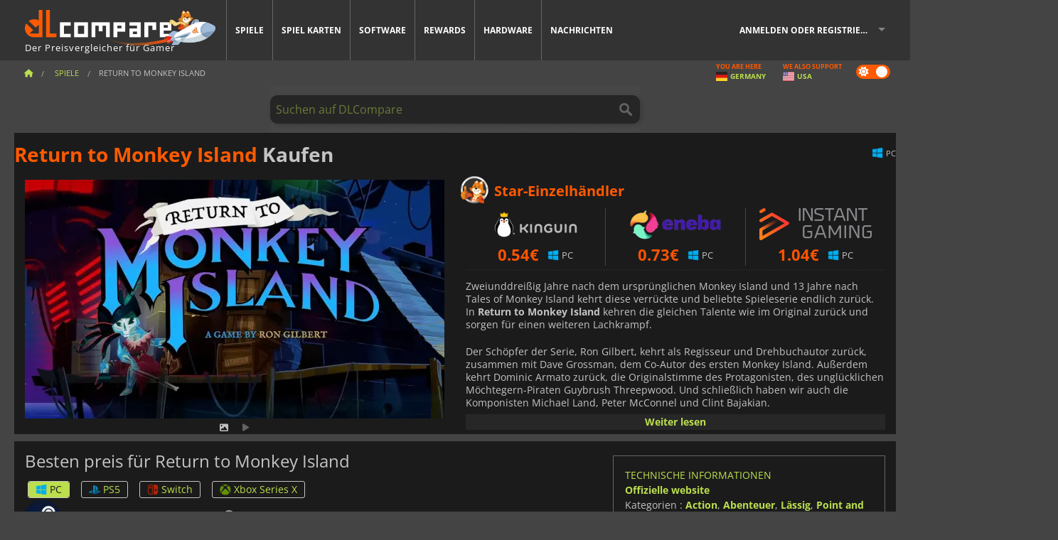

--- FILE ---
content_type: text/html; charset=UTF-8
request_url: https://www.dlcompare.de/spiele/100014289/return-to-monkey-island-cd-key-kaufen
body_size: 12806
content:
<!DOCTYPE html>
<html xmlns="http://www.w3.org/1999/xhtml" lang="de" xml:lang="de" prefix="fb: https://www.facebook.com/2008/fbml og: https://ogp.me/ns#">
    <head>
        <link rel="preconnect" href="https://cdn.dlcompare.com">

                                            
    <script>
      var _paq = window._paq = window._paq || [];
      _paq.push(['trackPageView']);
      _paq.push(['enableLinkTracking']);
      (function () {
        var u = "//not-ga.dlcompare.services/";
        _paq.push(['setTrackerUrl', u + 'matomo.php']);
        _paq.push(['setSiteId', '1']);
        var d = document, g = d.createElement('script'), s = d.getElementsByTagName('script')[0];
        g.async = true;
        g.src = u + 'matomo.js';
        s.parentNode.insertBefore(g, s);
      })();
    </script>

                    
        <meta http-equiv="Content-Type" content="text/html; charset=UTF-8">
        <meta name="viewport" content="width=device-width, initial-scale=1.0" >

        <title>    Return to Monkey Island Steam PC PS5 Switch Xbox  zum besten Preis
</title>

                <meta name="twitter:card" content="summary_large_image">
        <meta name="twitter:site" content="@dlcompare_de">
        <meta name="twitter:title" content="Return to Monkey Island Steam PC PS5 Switch Xbox  zum besten Preis">
        <meta property="og:type" content="website" >
                
    <meta name="description" content="Finde unschlagbare Angebote für Return to Monkey Island auf DLCompare.de. Unser Preisvergleicher führt dich zu den besten Schnäppchen und garantiert dir außergewöhnliche Einsparungen.">
    <meta name="keywords" content="">
    <meta property="og:title" content="Return to Monkey Island Steam PC PS5 Switch Xbox  zum besten Preis">
    <meta property="og:url" content="https://www.dlcompare.de/spiele/100014289/return-to-monkey-island-cd-key-kaufen">
    <meta property="og:site_name" content="DLCompare">
    <meta property="og:description" content="Finde unschlagbare Angebote für Return to Monkey Island auf DLCompare.de. Unser Preisvergleicher führt dich zu den besten Schnäppchen und garantiert dir außergewöhnliche Einsparungen.">
    <meta property="og:image" content="https://cdn.dlcompare.com/game_tetiere/upload/gameimage/file/24b0-return_to_monkey_island.jpeg.webp">
    <meta name="twitter:image" content="https://cdn.dlcompare.com/game_tetiere/upload/gameimage/file/24b0-return_to_monkey_island.jpeg.webp">
    <meta name="twitter:description" content="Finde unschlagbare Angebote für Return to Monkey Island auf DLCompare.de. Unser Preisvergleicher führt dich zu den besten Schnäppchen und garantiert dir außergewöhnliche Einsparungen.">
        <meta name="theme-color" content="#FF5A00">

        <link rel="apple-touch-icon" sizes="180x180" href="https://cdn.dlcompare.com/apple-touch-icon.png.webp">
        <link rel="icon" type="image/png" sizes="16x16" href="https://cdn.dlcompare.com/favicon-16x16.png.webp">
        <link rel="icon" type="image/png" sizes="32x32" href="https://cdn.dlcompare.com/favicon-32x32.png.webp">
        <link rel="mask-icon" color="#ff5a00" href="https://cdn.dlcompare.com/safari-pinned-tab.svg">
        <meta name="msapplication-TileColor" content="#333333">
        <link rel="manifest" href="https://cdn.dlcompare.com/manifest_de.json">

            

        
                    <link rel="preload" href="https://cdn.dlcompare.com/sprites/upload/sprites/top-games-260130000510.css" as="style">
            <link rel="stylesheet" href="https://cdn.dlcompare.com/sprites/upload/sprites/top-games-260130000510.css">
        
            <link rel="canonical" href="https://www.dlcompare.de/spiele/100014289/return-to-monkey-island-cd-key-kaufen">

        
            <link rel="preload" href="https://cdn.dlcompare.com/sprites/upload/sprites/shop-icons-260108090525.css" as="style">
        <link rel="stylesheet" href="https://cdn.dlcompare.com/sprites/upload/sprites/shop-icons-260108090525.css">
    
            <link rel="preload" href="https://cdn.dlcompare.com/sprites/upload/sprites/platform-logos-260121130502.css" as="style">
        <link rel="stylesheet" href="https://cdn.dlcompare.com/sprites/upload/sprites/platform-logos-260121130502.css">
    
        <link rel="preload" href="https://cdn.dlcompare.com/build/fonts/open-sans-v35-latin-regular.2e11868c.woff2" as="font" type="font/woff2" crossorigin>
        <link rel="preload" href="https://cdn.dlcompare.com/build/fonts/open-sans-v35-latin-300.4e3b09cb.woff2" as="font" type="font/woff2" crossorigin>
        <link rel="preload" href="https://cdn.dlcompare.com/build/fonts/open-sans-v35-latin-300italic.b473483c.woff2" as="font" type="font/woff2" crossorigin>
        <link rel="preload" href="https://cdn.dlcompare.com/build/fonts/open-sans-v35-latin-700.50c16efb.woff2" as="font" type="font/woff2" crossorigin>
        <link rel="preload" href="https://cdn.dlcompare.com/build/fonts/open-sans-v35-latin-700italic.2a73bb36.woff2" as="font" type="font/woff2" crossorigin>
        <link rel="preload" href="https://cdn.dlcompare.com/bundles/dlcomparemain/js/vendor/foundation.min.js" as="script">
        <link rel="preload" href="https://cdn.dlcompare.com/bundles/dlcomparemain/js/vendor/modernizr.js" as="script">
        <script>
            window.urlLoadAsyncContents = 'L2FzeW5jLWNvbnRlbnRz';
            window.urlPriceModal = 'L3ByaWNlL2RldGFpbC9faWRf';
        </script>
                    <link rel="stylesheet" href="https://cdn.dlcompare.com/build/dlc-style.317b12d6.css">
                    
    </head>

    <body class="border game-page">
        <div id="fb-root"></div>
                                    
                                    
                
        <script>
            (function () {
                const parts = ("; " + document.cookie).split("; dlcompare_darkmode=");
                const darkMode = parts.length === 2 ? parts.pop().split(";").shift() : '';

                if (!darkMode || (darkMode === 'yes' && !document.body.classList.contains('bad'))) {
                    document.body.classList.add('darkmode');
                }
            })();
        </script>

            
            <div class="wrapper-extension hide-for-small hide-for-medium"></div>
        <div class="wrapper">
            <div class="row grey">
                <nav class="top-bar" data-topbar>
                    <ul class="title-area">
                        <li class="name">
                            <p>
                                <a class="topbar-logo" href="https://www.dlcompare.de/" title="Vergleiche Preise für CD-Keys und DLCs. Kaufe PC und Konsolenspiele zum niedrigsten Preis (Steam, Origin, Battle.net, Epic Games Store, Sony PSN, Xbox Live)">
                                    <img width="268" height="50" src="https://cdn.dlcompare.com/org/bundles/dlcomparemain/img/logo-dlcompare.png.webp" alt="dlcompare"><br >
                                    <span class="hide-for-small-only">Der Preisvergleicher für Gamer</span>
                                </a>
                            </p>
                        </li>
                        <li class="toggle-topbar menu-icon"><a href="#" title="Speisekarte"></a></li>
                    </ul>

                    <div class="section top-bar-section">
                        <ul class="left">
                            <li><a href="https://www.dlcompare.de/spiele">Spiele</a></li>
                            <li><a href="https://www.dlcompare.de/katalog-cards">Spiel Karten</a></li>
                            <li><a href="https://www.dlcompare.de/software">Software</a></li>
                            <li class="new"><a href="https://www.dlcompare.de/rewards">Rewards</a></li>
                                                            <li class="new"><a href="https://www.dlcompare.de/item">Hardware</a></li>
                                                        <li><a href="https://www.dlcompare.de/spiele-news">Nachrichten</a></li>
                        </ul>

                        <ul class="right">
                            <li id="login-section"
                                class="has-dropdown js-async-content"
                                data-block-name="login"
                                data-block-parameters="{&quot;type&quot;:&quot;game&quot;,&quot;id&quot;:100014289}"
                            >
                                <div class="login-loader-container">
                                    <i class="fas fa-sync fa-spin"></i>
                                </div>
                            </li>
                        </ul>
                    </div>
                </nav>
                <div class="top-nav-bar">
                                                                                    <ul class="breadcrumbs large-7 hide-for-small hide-for-medium left">
                                                                <li class="">
                                    <a href="https://www.dlcompare.de/" title="Home">
                                        <span><i class="fa-solid fa-house"></i></span>
                                    </a>
                                </li>
                            
            <li>
            <a href="https://www.dlcompare.de/spiele" title="Spiele">
                <span>Spiele</span>
            </a>
        </li>
        <li class="current">Return to Monkey Island</li>
                        </ul>
                                        <div class="switches white large-5 medium-12 small-12 right">
                        <div id="darkmode-switch" class="switch round small">
                            <input id="darkmode-checkbox" type="checkbox" checked>
                            <label for="darkmode-checkbox">
                                <span class="darkmode-icon"><i class="fas fa-sun"></i> &nbsp; <i class="fas fa-moon"></i></span>
                                <span class="show-for-sr">Dark mode</span>
                            </label>
                        </div>
                        <div class="js-async-content" data-block-name="geoSite" data-block-parameters="{&quot;currentUrl&quot;:&quot;\/spiele\/100014289\/return-to-monkey-island-cd-key-kaufen&quot;}"></div>
                    </div>
                </div>
            </div>
                        <div id="js-large-search-container" class="row hide-for-small hide-for-medium search-grid search-container">
                <div>
                    <form method="get" action="https://www.dlcompare.de/search">
                        <label for="right-label-large" class="hide show-for-sr">Suchen auf DLCompare</label>
                        <input name="q" class="search main-search-input" type="search" id="right-label-large" placeholder="Suchen auf DLCompare">
                        <input type="submit" value="Suchen auf DLCompare" class="hide show-for-sr" >
                    </form>
                </div>
            </div>
            <div class="row hide-for-large-up search-medium search-container">
                <div class="hide-for-small-only medium-2 columns">&nbsp;</div>
                <div class="small-12 medium-8 columns">
                    <form method="get" action="https://www.dlcompare.de/search">
                        <label for="right-label" class="hide show-for-sr">Suchen auf DLCompare</label>
                        <input name="q" class="search main-search-input" type="search" id="right-label" placeholder="Suchen auf DLCompare">
                        <input type="submit" value="Suchen auf DLCompare" class="hide show-for-sr" >
                    </form>
                </div>
                <div class="hide-for-small-only medium-2 columns">&nbsp;</div>
            </div>
            <div id="main-search-message" class="hide" data-tab-products="Artikel" data-tab-shops="SHOPS" data-tab-news="Nachrichten" data-more-msg="No se han encontrado resultados" data-url="https://www.dlcompare.de/search/autocomplete" data-min-length="3"></div>
            
<div class="white game-header-wrapper">
    <div class="game-header-title">
                <h1 title="Return to Monkey Island Kaufen" class="one-line-text-lg">
            <span>Return to Monkey Island</span> Kaufen
        </h1>
    </div>

    
    <div class="game-header-platforms">
        <ul class="platforms">
                        <li>
                <i class="platform-img pli pli-pc-16"></i>
                PC
            </li>
                    </ul>
    </div>
</div>

<div class="row white">
    <div class="large-6 columns">
        <div>
                            <div class="hide-for-medium-up" data-legacy-reveal-id="alert-price-modal">
                    <span class="track-price">
    <a href="#" data-legacy-reveal-id="alert-price-modal" title="Erstellen Sie einen Preisalarm">
        <span class="text">Preis verfolgen</span>
        <i class="fa-solid fa-envelope"></i>
    </a>
</span>

                </div>
            
            <div class="product-carousel js-carousel " >
                                    
    
            <div class="item" data-fancybox="gallery" data-src="https://cdn.dlcompare.com/others_jpg/upload/gameimage/file/24b0-return_to_monkey_island.jpeg.webp">
            <img width="590" height="336" src="https://cdn.dlcompare.com/game_tetiere/upload/gameimage/file/24b0-return_to_monkey_island.jpeg.webp" alt="Return to Monkey Island">
        </div>
    
                        <div class="item item-video"  data-oembed-url="https://www.youtube.com/embed/sahskKAxSCY">
        <div class="lazy-tube hide "
             data-title="Return to Monkey Island"
             data-youtube-url="https://www.youtube.com/embed/sahskKAxSCY"
             style="height:0; left:0; padding-bottom:56.25%; position:relative; width:100%"
        >
        </div>
    </div>


                    
                    
                            </div>
        </div>
    </div>

    
    <div class="large-6 columns top-3-prices">
        <div class="top-marchand">
                            <p class="title">Star-Einzelhändler
                    <i class="marchand-star dlc-approved" title="DLCompare Top-Händler"></i>
                </p>

                <ul class="star-prices js-star-prices"></ul>
                <div class="separate separate-small"></div>
            
            
            <div class="desc-container"  data-button-label="Weiter lesen" data-product-name="Return to Monkey Island" >
                <div class="desc">
                                            <p>Zweiunddrei&szlig;ig Jahre nach dem urspr&uuml;nglichen Monkey Island und 13 Jahre nach Tales of Monkey Island kehrt diese verr&uuml;ckte und beliebte Spieleserie endlich zur&uuml;ck. In <strong>Return to Monkey Island </strong>kehren die gleichen Talente wie im Original zur&uuml;ck und sorgen f&uuml;r einen weiteren Lachkrampf.</p>

<p>Der Sch&ouml;pfer der Serie, Ron Gilbert, kehrt als Regisseur und Drehbuchautor zur&uuml;ck, zusammen mit Dave Grossman, dem Co-Autor des ersten Monkey Island. Au&szlig;erdem kehrt Dominic Armato zur&uuml;ck, die Originalstimme des Protagonisten, des ungl&uuml;cklichen M&ouml;chtegern-Piraten Guybrush Threepwood. Und schlie&szlig;lich haben wir auch die Komponisten Michael Land, Peter McConnel und Clint Bajakian.</p>

<p>Im Originalspiel Monkey Island versucht Guybrush Threepwood, der ber&uuml;chtigtste Pirat der Gegend zu werden. Dabei muss er den b&ouml;sen Zombiepiraten LeChuck besiegen und das Herz seiner Geliebten Elaine Marley gewinnen. Als Threepwood musst du die fiktive &quot;Tri-Island Area&quot; in der Karibik erkunden, Geheimnisse entdecken, witzige R&auml;tsel l&ouml;sen und mit untoten Piraten die Schwerter kreuzen und Beleidigungen austauschen. Es ist der H&ouml;hepunkt der Comedy-Abenteuer von LucasArts, und mit <strong>Return to Monkey Island</strong> kehrt die Serie zu ihrer Form zur&uuml;ck.</p>
                                    </div>

                                            </div>
        </div>
    </div>
</div>



<div class="row hide-for-small hide-for-medium keywords"></div>


<div class="row white pricelist ">
    <div class="small-12 medium-12 large-8 columns">
        
<div class="detail-left">
                    <h2 class="one-line-text-lg hide" title="Besten preis für Return to Monkey Island">Besten preis für Return to Monkey Island</h2>
    <div class="d-flex flex-center mt-30 mb-20">
        <i class="fa fa-spinner fa-2xl fa-spin fa-fw"></i>
    </div>
</div>
<div class="detail-bottom hide">
    
    
    <div id="comment">
        <h3>Bewertungen über Return to Monkey Island</h3>
        <div id="comment-login-request" class="row" style="display: none">
    <div class="large-12 columns">
        <div data-alert class="alert-box info radius">
            Du kannst einen Kommentar posten oder auf eine Nachricht antworten, wenn du <a href='#' data-legacy-reveal-id='login' data-reveal>auf deinem Konto angemeldet bist</a>
        </div>
    </div>
</div>
<div id="comment-box" class="small-12 medium-12 large-12 post-comment-container" style="display: none">
            <p class="post-nb answering">
            <a href="#" title="antwort"><img alt="antwort" src="https://cdn.dlcompare.com/bundles/dlcomparemain/img/icon-answer.png.webp"></a>
            <em>Beantwortung der Botschaft von <strong class="user"></strong></em>
        </p>
        <form name="comment" method="post" action="/comment/game/100014289/save" id="comment-form">
    <div class="row">
        <div class="large-12 columns">
                    <label for="comment_comment" >
        
                    
                        <textarea     id="comment_comment" name="comment[comment]" required="required" maxlength="1000" placeholder="Dein Kommentar muss länger als 50 Zeichen sein. Bitte argumentiere und sei konkret, wenn du deinen Kommentar schreibst" class="comment-input"
></textarea>

        <small></small>
    </label>
    

        </div>
    </div>
                    <input type="hidden"     id="comment_reply_to" name="comment[reply_to]"
  >

    <div class="row">
        <div class="small-8 columns">
            <p class="post-nb">
                <span class="char-counter">1000</span> verbleibende Zeichen
            </p>
        </div>
        <div class="small-4 columns">
            <input class="button" type="submit" value="Senden">
        </div>
    </div>
    </form>
</div>

    </div>

    <div class="comment-list-wrapper">
            


    </div>

    
    
            <div><span class="dummy-listing js-internal-serve" data-val="aHR0cHM6Ly93d3cuZGxjb21wYXJlLmRlL3RlbGVwb3J0LzEyMjgvc2VydmU=">
                                <picture>
                                <img
                    loading="lazy"
                    decoding="async"
                    src="https://cdn.dlcompare.com/others_jpg/upload/teleport/image/dlcompare-web-extension-image-fee669c2.jpg.webp"
                    alt="DLCompare Web Extension DE"
                >
            </picture>
            
        </span>
        <div
        class="js-async-content"
        data-block-name="ad"
        data-block-parameters="{&quot;id&quot;:1228}"
    ></div></div>
    
    <div class="hide-for-small separate mt-20"></div>

    <div>
    <h4 class="title-3">Könnte dir auch gefallen</h4>

    <div class="cross-selling mt-15" id="cross-selling">
        <div class="cross-selling-container">
                                                                <div class="cross-selling-item">
                        <a href="https://www.dlcompare.de/spiele/100025133/microcivilization-steam-key-kaufen"
                           title="Vergleichen und kaufen Microcivilization"
                        >
                            <div class="cross-selling-price">
                                11.30<span class="currency">&euro;</span>
                            </div>
                                                            
                                <img width="212" height="121" loading="lazy"
                                     alt="Vergleichen und kaufen Microcivilization"
                                     src="https://cdn.dlcompare.com/game_cross/upload/gameimage/file/microcivilization-tetiere-file-c12116bf.jpg.webp"
                                >
                                                        <span>Microcivilization</span>
                        </a>
                    </div>
                                                                                <div class="cross-selling-item">
                        <a href="https://www.dlcompare.de/spiele/100000414/five-nights-at-freddys-cd-key-kaufen"
                           title="Vergleichen und kaufen Five Nights at Freddy&#039;s"
                        >
                            <div class="cross-selling-price">
                                3.38<span class="currency">&euro;</span>
                            </div>
                                                            
                                <img width="212" height="121" loading="lazy"
                                     alt="Vergleichen und kaufen Five Nights at Freddy&#039;s"
                                     src="https://cdn.dlcompare.com/game_cross/upload/gameimage/file/8825.png.webp"
                                >
                                                        <span>Five Nights at Freddy&#039;s</span>
                        </a>
                    </div>
                                                                                <div class="cross-selling-item">
                        <a href="https://www.dlcompare.de/spiele/100013595/escape-simulator-steam-key-kaufen"
                           title="Vergleichen und kaufen Escape Simulator"
                        >
                            <div class="cross-selling-price">
                                8.28<span class="currency">&euro;</span>
                            </div>
                                                            
                                <img width="212" height="121" loading="lazy"
                                     alt="Vergleichen und kaufen Escape Simulator"
                                     src="https://cdn.dlcompare.com/game_cross/upload/gameimage/file/escape-simulator-file-86093d455.jpg.webp"
                                >
                                                        <span>Escape Simulator</span>
                        </a>
                    </div>
                                                                                <div class="cross-selling-item">
                        <a href="https://www.dlcompare.de/spiele/100006926/five-nights-at-freddys-vr-help-wanted-key-kaufen"
                           title="Vergleichen und kaufen Five Nights at Freddy&#039;s VR: Help Wanted"
                        >
                            <div class="cross-selling-price">
                                19.13<span class="currency">&euro;</span>
                            </div>
                                                            
                                <img width="212" height="121" loading="lazy"
                                     alt="Vergleichen und kaufen Five Nights at Freddy&#039;s VR: Help Wanted"
                                     src="https://cdn.dlcompare.com/game_cross/upload/gameimage/file/five-nights-at-freddy-s-vr-help-3c441370-file-42180135e.jpg.webp"
                                >
                                                        <span>Five Nights at Freddy&#039;s VR Help...</span>
                        </a>
                    </div>
                                                                                <div class="cross-selling-item">
                        <a href="https://www.dlcompare.de/spiele/100005031/five-nights-at-freddys-2-key-kaufen"
                           title="Vergleichen und kaufen Five Nights at Freddy&#039;s 2"
                        >
                            <div class="cross-selling-price">
                                5.28<span class="currency">&euro;</span>
                            </div>
                                                            
                                <img width="212" height="121" loading="lazy"
                                     alt="Vergleichen und kaufen Five Nights at Freddy&#039;s 2"
                                     src="https://cdn.dlcompare.com/game_cross/upload/gameimage/file/five-nights-at-freddy-s-2-file-318554ef3.png.webp"
                                >
                                                        <span>Five Nights at Freddy&#039;s 2</span>
                        </a>
                    </div>
                                                                                <div class="cross-selling-item">
                        <a href="https://www.dlcompare.de/spiele/100007898/disco-elysium-key-kaufen"
                           title="Vergleichen und kaufen Disco Elysium - The Final Cut"
                        >
                            <div class="cross-selling-price">
                                2.70<span class="currency">&euro;</span>
                            </div>
                                                            
                                <img width="212" height="121" loading="lazy"
                                     alt="Vergleichen und kaufen Disco Elysium - The Final Cut"
                                     src="https://cdn.dlcompare.com/game_cross/upload/gameimage/file/48504.jpeg.webp"
                                >
                                                        <span>Disco Elysium The Final Cut</span>
                        </a>
                    </div>
                                                                                <div class="cross-selling-item">
                        <a href="https://www.dlcompare.de/spiele/100012323/total-war-warhammer-iii-steam-key-kaufen"
                           title="Vergleichen und kaufen Total War: WARHAMMER III"
                        >
                            <div class="cross-selling-price">
                                7.32<span class="currency">&euro;</span>
                            </div>
                                                            
                                <img width="212" height="121" loading="lazy"
                                     alt="Vergleichen und kaufen Total War: WARHAMMER III"
                                     src="https://cdn.dlcompare.com/game_cross/upload/gameimage/file/0c68-total_war:_warhammer_iii.jpeg.webp"
                                >
                                                        <span>Total War WARHAMMER 3</span>
                        </a>
                    </div>
                                                                                <div class="cross-selling-item">
                        <a href="https://www.dlcompare.de/spiele/100014619/lies-of-p-steam-key-kaufen"
                           title="Vergleichen und kaufen Lies Of P"
                        >
                            <div class="cross-selling-price">
                                15.72<span class="currency">&euro;</span>
                            </div>
                                                            
                                <img width="212" height="121" loading="lazy"
                                     alt="Vergleichen und kaufen Lies Of P"
                                     src="https://cdn.dlcompare.com/game_cross/upload/gameimage/file/lies-of-p-file-9232770c1.jpg.webp"
                                >
                                                        <span>Lies Of P</span>
                        </a>
                    </div>
                                                                                <div class="cross-selling-item">
                        <a href="https://www.dlcompare.de/spiele/100019278/metal-gear-solid-delta-snake-eater-cd-key-kaufen"
                           title="Vergleichen und kaufen METAL GEAR SOLID Δ: SNAKE EATER"
                        >
                            <div class="cross-selling-price">
                                27.19<span class="currency">&euro;</span>
                            </div>
                                                            
                                <img width="212" height="121" loading="lazy"
                                     alt="Vergleichen und kaufen METAL GEAR SOLID Δ: SNAKE EATER"
                                     src="https://cdn.dlcompare.com/game_cross/upload/gameimage/file/metal-gear-solid-delta-snake-eater-file-119581560e.jpg.webp"
                                >
                                                        <span>METAL GEAR SOLID DELTA SNAKE EATER</span>
                        </a>
                    </div>
                                                                                <div class="cross-selling-item">
                        <a href="https://www.dlcompare.de/spiele/100032524/borderlands-4-steam-key-kaufen"
                           title="Vergleichen und kaufen Borderlands 4"
                        >
                            <div class="cross-selling-price">
                                31.08<span class="currency">&euro;</span>
                            </div>
                                                            
                                <img width="212" height="121" loading="lazy"
                                     alt="Vergleichen und kaufen Borderlands 4"
                                     src="https://cdn.dlcompare.com/game_cross/upload/gameimage/file/borderlands-4-tetiere-file-d6c42d8d.jpg.webp"
                                >
                                                        <span>Borderlands 4</span>
                        </a>
                    </div>
                                                                                <div class="cross-selling-item">
                        <a href="https://www.dlcompare.de/spiele/100034231/lost-soul-aside-steam-key-kaufen"
                           title="Vergleichen und kaufen Lost Soul Aside"
                        >
                            <div class="cross-selling-price">
                                30.07<span class="currency">&euro;</span>
                            </div>
                                                            
                                <img width="212" height="121" loading="lazy"
                                     alt="Vergleichen und kaufen Lost Soul Aside"
                                     src="https://cdn.dlcompare.com/game_cross/upload/gameimage/file/lost-soul-aside-file-2048413a6b.jpg.webp"
                                >
                                                        <span>Lost Soul Aside</span>
                        </a>
                    </div>
                                                                                <div class="cross-selling-item">
                        <a href="https://www.dlcompare.de/spiele/100034768/battlefield-6-cd-key-kaufen"
                           title="Vergleichen und kaufen Battlefield 6"
                        >
                            <div class="cross-selling-price">
                                34.79<span class="currency">&euro;</span>
                            </div>
                                                            
                                <img width="212" height="121" loading="lazy"
                                     alt="Vergleichen und kaufen Battlefield 6"
                                     src="https://cdn.dlcompare.com/game_cross/upload/gameimage/file/battlefield-6-file-207714a039.jpg.webp"
                                >
                                                        <span>Battlefield 6</span>
                        </a>
                    </div>
                                    </div>
    </div>
</div>

</div>

<div id="alert-price-modal" class="reveal-modal tiny modal" data-reveal data-reveal-ajax="/price-alert/game/100014289">
</div>
    </div>

    <div class="medium-12 large-4 columns dlc-top mt-20">
        <div class="details technical">
    <ul>
        <li class="p"><h3>Technische Informationen</h3></li>
            <li>
        <a href="https://returntomonkeyisland.com/" target="_blank" rel="noreferrer nofollow">Offizielle website</a>
    </li>
<li>
    Kategorien
    :
            <a href="https://www.dlcompare.de/spiele/katalog-kategorie-action.html">Action</a>,            <a href="https://www.dlcompare.de/spiele/katalog-kategorie-abenteuer.html">Abenteuer</a>,            <a href="https://www.dlcompare.de/spiele/katalog-kategorie-familienspiele.html">Lässig</a>,            <a href="https://www.dlcompare.de/spiele/katalog-kategorie-point-and-click.html">Point and Click</a>    </li>
    <li>Herausgeber : Devolver Digital</li>
            <li>Entwickler : Terrible Toybox</li>
    
                                <li>Mode(s) : Solo</li>
    <li>Veröffentlichungsdatum : 19. September 2022</li>





                    <li><span class="details-heading">Systemanforderungen</span></li>
            <li class="system-requirement-container">
                                                                                        
                                            <ul class="system-requirement">
                            <li class="system-requirement-label">Minimum</li>
                                                                                        <li>OS:
                                                                            <a href="https://www.dlcompare.de/software/katalog-kategorie-operating-system.html" title="Software">Windows 10</a>
                                                                    </li>
                                                                                                                                                            <li><a href="/item/cpu">CPU</a> : Core i3-3240</li>
                                                                                                                                                                                            <li><a href="/item/ram">RAM</a> : 4 GB</li>
                                                                                                                                                                                            <li><a href="/item/gpu">GPU</a> : GeForce 510</li>
                                                            
                            
                                                                                                <li><a href="/item/storage">Speicherplatz</a> : 4 GB</li>
                                                                                                                </ul>
                                            <ul class="system-requirement">
                            <li class="system-requirement-label">Empfohlen</li>
                                                                                                                                                                                        <li>CPU : Core 2 Duo E8400</li>
                                                                                                                                                                                            <li>RAM : 8 GB</li>
                                                                                                                                                                                            <li>GPU : Radeon HD 7750</li>
                                                            
                            
                                                                                                <li><a href="/item/storage">Speicherplatz</a> : 4 GB</li>
                                                                                                                </ul>
                                                </li>
        
                            <li>
                <span class="details-heading">Alterseinstufung</span>
            </li>
            <li class="mt-5">
                                    <img width="52"
                         height="64"
                         src="https://cdn.dlcompare.com/bundles/dlcomparemain/img/ratings/pegi/12.png.webp"
                         title="PEGI 12: Eine Bewertung der Pan-European Game Information (PEGI) für Kinder ab 12 Jahren."
                         class="rating-badge"
                         alt="PEGI 12"
                         loading="lazy"
                    >
                
                                    <img width="43"
                         height="64"
                         src="https://cdn.dlcompare.com/bundles/dlcomparemain/img/ratings/esrb/E10.png.webp"
                         title="E10+ (Everyone 10+): Eine Einstufung der Entertainment Software Rating Board (ESRB) für Kinder ab 10 Jahren." class="rating-badge"
                         alt="ESRB E10"
                         loading="lazy"
                    >
                
                                                    <img width="64"
                         height="64"
                         src="https://cdn.dlcompare.com/bundles/dlcomparemain/img/ratings/acb/ACB_PG.png.webp"
                         title="ACB PG: Eine Einstufung der australischen Klassifizierungsbehörde (ACB), bei der elterliche Aufsicht empfohlen wird. Der Inhalt ist harmlos."
                         class="rating-badge"
                         alt="ACB PG"
                         loading="lazy"
                    >
                                                    <img width="64"
                         height="64"
                         src="https://cdn.dlcompare.com/bundles/dlcomparemain/img/ratings/usk/USK_6.png.webp"
                         title="USK 6: Eine Einstufung der deutschen Selbstkontrollstelle für Unterhaltungssoftware (USK) für Kinder ab 6 Jahren. Kann erhöhte Wettbewerbselemente oder leichte Spannungen enthalten."
                         class="rating-badge"
                         alt="USK 6"
                         loading="lazy"
                    >
                            </li>
        
        
                                <li class="mt-5" title="Das Spiel funktioniert direkt von Anfang an großartig auf dem Steam Deck.">
                Steam Deck: <i class="fa-regular fa-circle-check" style="color: #74BC53;"></i> Verifiziert
            </li>
        
                    <li
                class="js-async-content"
                data-block-name="steamAchievements"
                data-block-parameters="{&quot;steamId&quot;:2060130}"
            ></li>
            </ul>
</div>


<div
    class="note game-note js-async-content mt-20"
    data-block-name="vote"
    data-block-parameters="{&quot;type&quot;:&quot;game&quot;,&quot;id&quot;:100014289}"
>
    <div class="rating-loader-container">
        <i class="fas fa-sync fa-spin"></i>
    </div>
</div>


    <div class="dummy-side mt-20">
        <div class="dummy-container">
            <a href="https://www.dlcompare.de/rewards"
       title="Rewards"
       class="event-poster rps-poster hidden right-zone">
                                                                        
                        <img class="event-thumb" loading="lazy" width="375" height="230" src="https://cdn.dlcompare.com/others_jpg/upload/rewardevent/sthumb/step-into-the-shadows-of-feudal-b6d79b6e-sthumb-2049b5b.jpg.webp" alt="Rewards">
    

            <div class="event-poster-text">
                <div class="text-holder">
                    <p style="text-align:center"><span style="font-size:20px"><span style="color:#ffffff"><strong>Gewinne Geschenkkarten im Wert von bis zu</strong></span></span><span style="font-size:22px"><span style="color:#ffffff"><strong> </strong></span></span><span style="color:#f1c40f"><span style="font-size:26px"><strong>50&euro;</strong></span></span></p>
                    <div class="event-poster-cta" style="text-align:center">
                        <div class="button tiny"
                           style="background-color:#ffffff"
                        ><p style="text-align:center"><span style="font-size:24px"><strong>JETZT KLICKEN</strong></span></p>
                        </div>
                    </div>
                </div>
            </div>
            </a>
        </div>
    </div>

    <div class="dummy-side mt-20">
        <div class="dummy-container">
                            
            <span class="dummy-listing js-internal-serve" data-val="aHR0cHM6Ly93d3cuZGxjb21wYXJlLmRlL3RlbGVwb3J0LzEyMzcvc2VydmU=">
                                <picture>
                                <img
                    loading="lazy"
                    decoding="async"
                    src="https://cdn.dlcompare.com/others_jpg/upload/teleport/image/discord-invite-de-image-e840cc51.jpg.webp"
                    alt="Discord Invite DE"
                >
            </picture>
            
        </span>
        <div
        class="js-async-content"
        data-block-name="ad"
        data-block-parameters="{&quot;id&quot;:1237}"
    ></div>

        </div>
    </div>







    <div class="news-side mt-20">
        <ul>
            <li class="p">
                                                        <h3>Return to Monkey Island Nachrichten</h3>
                            </li>
                            <li>
                    <a href="https://www.dlcompare.de/spiele-news/return-to-monkey-island-exklusiv-nintendo-switch-pc">
                        <div>Return to Monkey Island ist exklusiv für Nintendo Switch und PC</div>
                        <span class="date" title="29.06.2022, 12:00">29.06.22</span>
                    </a>
                </li>
                    </ul>
    </div>


    


    <div class="details mt-20">
        <ul class="review-list">
            <li class="p"><h3>BEWERTUNG</h3></li>
                            
                <li>
                    <a class="review-item"  target="_blank"  rel="noreferrer nofollow" href="https://www.metacritic.com/game/pc/return-to-monkey-island?ftag=MCD-06-10aaa1f">
                        <span>Metacritic</span>
                        <span>87 / 100</span>
                    </a>
                </li>
                            
                <li>
                    <a class="review-item"  target="_blank"  rel="noreferrer nofollow" href="https://opencritic.com/game/13681/return-to-monkey-island">
                        <span>Opencritic</span>
                        <span>88 / 100</span>
                    </a>
                </li>
            
            
                            
                <li>
                    <a class="review-item" target="_blank" rel="noreferrer nofollow" href="https://store.steampowered.com/app/2060130#app_reviews_hash">
                        <span>Steam</span>
                        <span>6944 <i class="fas fa-thumbs-up"></i> / 581 <i class="fas fa-thumbs-down"></i></span>
                    </a>
                </li>
            
                    </ul>
    </div>




    <div class="news-side mt-20">
        <ul>
            <li class="p">
                                    <h3>Relevante Nachrichten</h3>
                            </li>
                            <li>
                    <a href="https://www.dlcompare.de/spiele-news/das-ende-der-menschheit-earth-must-die-einfuehrung">
                        <div>Das Ende der Menschheit: Earth Must Die - Einführung</div>
                        <span class="date" title="19.01.2026, 18:20">19.01.26</span>
                    </a>
                </li>
                            <li>
                    <a href="https://www.dlcompare.de/spiele-news/wwe-2k25-mehr-8-top-games-jetzt-bei-humble">
                        <div>WWE 2K25 &amp; mehr: 8 Top-Games jetzt bei Humble</div>
                        <span class="date" title="03.09.2025, 07:34">03.09.25</span>
                    </a>
                </li>
                    </ul>
    </div>



        
        
                        <div class="mt-20">
            
    
    <ul class="dlc-top-list">
                                    <li class="p">Auch veröffentlicht bei Devolver Digital</li>
                    
                    <li>
                <a href="https://www.dlcompare.de/spiele/100037403/quarantine-zone-the-last-check-steam-key-kaufen">
                                            <i class="gt gt-100037403"></i>
                                        <div>
                        <div class="g-name">Quarantine Zone The Last Check</div>
                        <div class="s-name">GAMESEAL</div>
                    </div>
                </a>
                <span>11.77&euro;</span>
            </li>
                    <li>
                <a href="https://www.dlcompare.de/spiele/100014419/skate-story-steam-key-kaufen">
                                            <img src="https://cdn.dlcompare.com/game_widget/upload/gameimage/file/skate-story-file-91226bf4a.jpeg.webp" alt="Skate Story" loading="lazy">
                                        <div>
                        <div class="g-name">Skate Story</div>
                        <div class="s-name">HRKGAME</div>
                    </div>
                </a>
                <span>12.55&euro;</span>
            </li>
                    <li>
                <a href="https://www.dlcompare.de/spiele/100037132/forestrike-steam-key-kaufen">
                                            <img src="https://cdn.dlcompare.com/game_widget/upload/gameimage/file/forestrike-pool-file-fb5f053a.jpg.webp" alt="Forestrike" loading="lazy">
                                        <div>
                        <div class="g-name">Forestrike</div>
                        <div class="s-name">Instant Gaming</div>
                    </div>
                </a>
                <span>6.99&euro;</span>
            </li>
                    <li>
                <a href="https://www.dlcompare.de/spiele/100031387/possessor-s-steam-key-kaufen">
                                            <img src="https://cdn.dlcompare.com/game_widget/upload/gameimage/file/possessor-s-pool-file-3f9d956d.jpg.webp" alt="Possessor(s)" loading="lazy">
                                        <div>
                        <div class="g-name">Possessor(s)</div>
                        <div class="s-name">2Game</div>
                    </div>
                </a>
                <span>11.21&euro;</span>
            </li>
                    <li>
                <a href="https://www.dlcompare.de/spiele/100036761/ball-x-pit-steam-key-kaufen">
                                            <img src="https://cdn.dlcompare.com/game_widget/upload/gameimage/file/ball-x-pit-pool-file-63470e68.jpg.webp" alt="BALL x PIT" loading="lazy">
                                        <div>
                        <div class="g-name">BALL x PIT</div>
                        <div class="s-name">Kinguin</div>
                    </div>
                </a>
                <span>8.97&euro;</span>
            </li>
                    <li>
                <a href="https://www.dlcompare.de/spiele/100019833/baby-steps-steam-key-kaufen">
                                            <img src="https://cdn.dlcompare.com/game_widget/upload/gameimage/file/baby-steps-pool-file-f8a26c62.jpg.webp" alt="Baby Steps" loading="lazy">
                                        <div>
                        <div class="g-name">Baby Steps</div>
                        <div class="s-name">Eneba</div>
                    </div>
                </a>
                <span>9.26&euro;</span>
            </li>
                    <li>
                <a href="https://www.dlcompare.de/spiele/100019897/stick-it-to-the-stickman-steam-key-kaufen">
                                            <img src="https://cdn.dlcompare.com/game_widget/upload/gameimage/file/stick-it-to-the-stickman-pool-file-08660478.jpg.webp" alt="Stick It to the Stickman" loading="lazy">
                                        <div>
                        <div class="g-name">Stick It to the Stickman</div>
                        <div class="s-name">Instant Gaming</div>
                    </div>
                </a>
                <span>4.04&euro;</span>
            </li>
                    <li>
                <a href="https://www.dlcompare.de/spiele/100035657/mycopunk-steam-key-kaufen">
                                            <img src="https://cdn.dlcompare.com/game_widget/upload/gameimage/file/mycopunk-pool-file-a08462ad.jpg.webp" alt="Mycopunk" loading="lazy">
                                        <div>
                        <div class="g-name">Mycopunk</div>
                        <div class="s-name">Gamesplanet US</div>
                    </div>
                </a>
                <span>12.52&euro;</span>
            </li>
                    <li>
                <a href="https://www.dlcompare.de/spiele/100035258/shotgun-cop-man-steam-key-kaufen">
                                            <img src="https://cdn.dlcompare.com/game_widget/upload/gameimage/file/shotgun-cop-man-pool-file-88373fb3.jpg.webp" alt="Shotgun Cop Man" loading="lazy">
                                        <div>
                        <div class="g-name">Shotgun Cop Man</div>
                        <div class="s-name">HRKGAME</div>
                    </div>
                </a>
                <span>4.61&euro;</span>
            </li>
                    <li>
                <a href="https://www.dlcompare.de/spiele/100035122/gorn-2-steam-key-kaufen">
                                            <img src="https://cdn.dlcompare.com/game_widget/upload/gameimage/file/gorn-2-pool-file-8fc91c4a.jpg.webp" alt="GORN 2" loading="lazy">
                                        <div>
                        <div class="g-name">GORN 2</div>
                        <div class="s-name">Eneba</div>
                    </div>
                </a>
                <span>10.66&euro;</span>
            </li>
            </ul>

        </div>
    
    
    
    <ul class="dlc-top-list">
                                    <li class="p">Beliebte Spiele</li>
                    
                    <li>
                <a href="https://www.dlcompare.de/spiele/100035362/arc-raiders-steam-key-kaufen">
                                            <i class="gt gt-100035362"></i>
                                        <div>
                        <div class="g-name">ARC Raiders</div>
                        <div class="s-name">K4G</div>
                    </div>
                </a>
                <span>23.75&euro;</span>
            </li>
                    <li>
                <a href="https://www.dlcompare.de/spiele/100035647/call-of-duty-black-ops-7-steam-key-kaufen">
                                            <i class="gt gt-100035647"></i>
                                        <div>
                        <div class="g-name">Call of Duty Black Ops 7</div>
                        <div class="s-name">K4G</div>
                    </div>
                </a>
                <span>49.95&euro;</span>
            </li>
                    <li>
                <a href="https://www.dlcompare.de/spiele/100034768/battlefield-6-cd-key-kaufen">
                                            <i class="gt gt-100034768"></i>
                                        <div>
                        <div class="g-name">Battlefield 6</div>
                        <div class="s-name">Kinguin</div>
                    </div>
                </a>
                <span>34.79&euro;</span>
            </li>
                    <li>
                <a href="https://www.dlcompare.de/spiele/100013325/black-myth-wukong-cd-key-kaufen">
                                            <i class="gt gt-100013325"></i>
                                        <div>
                        <div class="g-name">Black Myth Wukong</div>
                        <div class="s-name">HRKGAME</div>
                    </div>
                </a>
                <span>53.96&euro;</span>
            </li>
                    <li>
                <a href="https://www.dlcompare.de/spiele/100036452/football-manager-26-steam-key-kaufen">
                                            <i class="gt gt-100036452"></i>
                                        <div>
                        <div class="g-name">Football Manager 26</div>
                        <div class="s-name">Kinguin</div>
                    </div>
                </a>
                <span>28.79&euro;</span>
            </li>
                    <li>
                <a href="https://www.dlcompare.de/spiele/100030654/assassin-s-creed-shadows-cd-key-kaufen">
                                            <i class="gt gt-100030654"></i>
                                        <div>
                        <div class="g-name">Assassin&#039;s Creed Shadows</div>
                        <div class="s-name">K4G</div>
                    </div>
                </a>
                <span>26.39&euro;</span>
            </li>
                    <li>
                <a href="https://www.dlcompare.de/spiele/100035607/resident-evil-requiem-steam-key-kaufen">
                                            <i class="gt gt-100035607"></i>
                                        <div>
                        <div class="g-name">Resident Evil Requiem</div>
                        <div class="s-name">K4G</div>
                    </div>
                </a>
                <span>41.35&euro;</span>
            </li>
                    <li>
                <a href="https://www.dlcompare.de/spiele/100025618/no-rest-for-the-wicked-steam-key-kaufen">
                                            <i class="gt gt-100025618"></i>
                                        <div>
                        <div class="g-name">No Rest for the Wicked</div>
                        <div class="s-name">Kinguin</div>
                    </div>
                </a>
                <span>23.45&euro;</span>
            </li>
                    <li>
                <a href="https://www.dlcompare.de/spiele/100034940/f-1-25-steam-key-kaufen">
                                            <i class="gt gt-100034940"></i>
                                        <div>
                        <div class="g-name">F1 25</div>
                        <div class="s-name">K4G</div>
                    </div>
                </a>
                <span>25.49&euro;</span>
            </li>
                    <li>
                <a href="https://www.dlcompare.de/spiele/100035936/ea-sports-fc-26-steam-key-kaufen">
                                            <i class="gt gt-100035936"></i>
                                        <div>
                        <div class="g-name">EA SPORTS FC 26</div>
                        <div class="s-name">K4G</div>
                    </div>
                </a>
                <span>20.34&euro;</span>
            </li>
            </ul>


    <div class="side mt-20">
        
    
    <ul class="dlc-top-list">
                                    <li class="p">Neue Spiele</li>
                    
                    <li>
                <a href="https://www.dlcompare.de/spiele/100036698/vampires-bloodlord-rising-steam-key-kaufen">
                                            <i class="gt gt-100036698"></i>
                                        <div>
                        <div class="g-name">Vampires Bloodlord Rising</div>
                        <div class="s-name">Kinguin</div>
                    </div>
                </a>
                <span>13.46&euro;</span>
            </li>
                    <li>
                <a href="https://www.dlcompare.de/spiele/100036528/i-hate-this-place-steam-key-kaufen">
                                            <i class="gt gt-100036528"></i>
                                        <div>
                        <div class="g-name">I Hate This Place</div>
                        <div class="s-name">Kinguin</div>
                    </div>
                </a>
                <span>16.19&euro;</span>
            </li>
                    <li>
                <a href="https://www.dlcompare.de/spiele/100035604/code-vein-ii-steam-key-kaufen">
                                            <i class="gt gt-100035604"></i>
                                        <div>
                        <div class="g-name">CODE VEIN 2</div>
                        <div class="s-name">GAMESEAL</div>
                    </div>
                </a>
                <span>45.38&euro;</span>
            </li>
                    <li>
                <a href="https://www.dlcompare.de/spiele/100031334/cairn-steam-key-kaufen">
                                            <i class="gt gt-100031334"></i>
                                        <div>
                        <div class="g-name">Cairn</div>
                        <div class="s-name">Kinguin</div>
                    </div>
                </a>
                <span>17.00&euro;</span>
            </li>
                    <li>
                <a href="https://www.dlcompare.de/spiele/100033782/underground-garage-steam-key-kaufen">
                                            <i class="gt gt-100033782"></i>
                                        <div>
                        <div class="g-name">Underground Garage</div>
                        <div class="s-name">Kinguin</div>
                    </div>
                </a>
                <span>11.27&euro;</span>
            </li>
                    <li>
                <a href="https://www.dlcompare.de/spiele/100037502/adaptory-steam-key-kaufen">
                                            <i class="gt gt-100037502"></i>
                                        <div>
                        <div class="g-name">Adaptory</div>
                        <div class="s-name">Instant Gaming</div>
                    </div>
                </a>
                <span>9.89&euro;</span>
            </li>
            </ul>

    </div>

    <div class="side mt-20">
        
    
    <ul class="dlc-top-list">
                                    <li class="p">Bald Verfügbar</li>
                    
                    <li>
                <a href="https://www.dlcompare.de/spiele/100036734/my-hero-academia-all-s-justice-steam-key-kaufen">
                                            <i class="gt gt-100036734"></i>
                                        <div>
                        <div class="g-name">MY HERO ACADEMIA All’s Justice</div>
                        <div class="s-name">Kinguin</div>
                    </div>
                </a>
                <span>40.49&euro;</span>
            </li>
                    <li>
                <a href="https://www.dlcompare.de/spiele/100035556/nioh-3-steam-key-kaufen">
                                            <i class="gt gt-100035556"></i>
                                        <div>
                        <div class="g-name">Nioh 3</div>
                        <div class="s-name">K4G</div>
                    </div>
                </a>
                <span>46.70&euro;</span>
            </li>
                    <li>
                <a href="https://www.dlcompare.de/spiele/100036725/menace-steam-key-kaufen">
                                            <i class="gt gt-100036725"></i>
                                        <div>
                        <div class="g-name">MENACE</div>
                        <div class="s-name">Kinguin</div>
                    </div>
                </a>
                <span>21.59&euro;</span>
            </li>
                    <li>
                <a href="https://www.dlcompare.de/spiele/100036548/dragon-quest-vii-reimagined-cd-key-kaufen">
                                            <i class="gt gt-100036548"></i>
                                        <div>
                        <div class="g-name">Dragon Quest 7 Reimagined</div>
                        <div class="s-name">LOADED</div>
                    </div>
                </a>
                <span>45.99&euro;</span>
            </li>
            </ul>

    </div>

        <div class="news-side mt-20">
    <ul>
        <li class="p">Jetzt im Trend</li>
                    <li><a href="https://www.dlcompare.de/spiele-news/arc-raiders-gegenwind-update-kommt-heute-mit-herausfordernden-ergaenzungen"><div>ARC Raiders&#039; Gegenwind-Update kommt heute mit herausfordernden Ergänzungen</div></a><div class="news-date-cat">
                        <span class="date" title="27.01.2026, 10:45">27.01.26</span><a target="_blank" href="https://www.dlcompare.de/spiele-news/neueste-c" title="Gaming News"><span class="news-cat-title" style="background-color: #ff5a00">Gaming News</span></a></div></li>
                    <li><a href="https://www.dlcompare.de/spiele-news/ein-neuer-spielmodus-erscheint-in-dragon-ball-sparking-zero-heute"><div>Ein neuer Spielmodus erscheint in Dragon Ball: Sparking! ZERO heute</div></a><div class="news-date-cat">
                        <span class="date" title="26.01.2026, 12:00">26.01.26</span><a target="_blank" href="https://www.dlcompare.de/spiele-news/neueste-c" title="Gaming News"><span class="news-cat-title" style="background-color: #ff5a00">Gaming News</span></a></div></li>
                    <li><a href="https://www.dlcompare.de/spiele-news/neue-videospiele-der-woche-januar-2026-woche-5"><div>Neue Videospiele der Woche - Januar 2026 (Woche 5)</div></a><div class="news-date-cat">
                        <span class="date" title="26.01.2026, 10:30">26.01.26</span><a target="_blank" href="https://www.dlcompare.de/spiele-news/neue-spielveroeffentlichungen-c" title="Neue Spielveröffentlichungen"><span class="news-cat-title" style="background-color: #ff5a00">Neue Spielveröffentlichungen</span></a></div></li>
                    <li><a href="https://www.dlcompare.de/spiele-news/humble-bundle-civilization-vi-und-weitere-highlights-von-sid-meier"><div>Humble Bundle: Civilization VI und weitere Highlights von Sid Meier</div></a><div class="news-date-cat">
                        <span class="date" title="25.01.2026, 10:15">25.01.26</span><span><span class="news-cat-title" style="background-color: #36ce9b">Hot Deals</span></span></div></li>
                    <li><a href="https://www.dlcompare.de/spiele-news/forza-horizon-6-kann-ihr-pc-das-spiel-ausfuehren"><div>Forza Horizon 6: Kann euer PC das Spiel ausführen?</div></a><div class="news-date-cat">
                        <span class="date" title="23.01.2026, 17:00">23.01.26</span><a target="_blank" href="https://www.dlcompare.de/spiele-news/neueste-c" title="Gaming News"><span class="news-cat-title" style="background-color: #ff5a00">Gaming News</span></a></div></li>
            </ul>
</div>

        <div class="news-side mt-20">
    <ul>
        <li class="p">News, gute Angebote</li>
                    <li><a href="https://www.dlcompare.de/spiele-news/grounded-2-erhaelt-ein-entscheidendes-early-access-update"><div>Grounded 2 erhält ein entscheidendes Early-Access-Update</div></a><div class="news-date-cat">
                        <span class="date" title="29.01.2026, 17:00">vor 9 Stunden</span><a target="_blank" href="https://www.dlcompare.de/spiele-news/neueste-c" title="Gaming News"><span class="news-cat-title" style="background-color: #ff5a00">Gaming News</span></a></div></li>
                    <li><a href="https://www.dlcompare.de/spiele-news/resident-evil-requiem-capcom-enthuellt-ps5-pro-performance"><div>Resident Evil Requiem: Capcom enthüllt PS5-Pro-Performance</div></a><div class="news-date-cat">
                        <span class="date" title="29.01.2026, 15:35">vor 10 Stunden</span><a target="_blank" href="https://www.dlcompare.de/spiele-news/neueste-c" title="Gaming News"><span class="news-cat-title" style="background-color: #ff5a00">Gaming News</span></a></div></li>
                    <li><a href="https://www.dlcompare.de/spiele-news/bloodlines-2-stellt-seine-erweiterungsplaene-fuer-2026-vor"><div>Bloodlines 2 stellt seine Erweiterungspläne für 2026 vor</div></a><div class="news-date-cat">
                        <span class="date" title="29.01.2026, 13:30">vor 12 Stunden</span><a target="_blank" href="https://www.dlcompare.de/spiele-news/neueste-c" title="Gaming News"><span class="news-cat-title" style="background-color: #ff5a00">Gaming News</span></a></div></li>
                    <li><a href="https://www.dlcompare.de/spiele-news/neuer-ps5-trailer-zeigt-die-duestere-vision-von-code-vein-ii"><div>Neuer PS5-Trailer zeigt die düstere Vision von Code Vein II</div></a><div class="news-date-cat">
                        <span class="date" title="28.01.2026, 20:05">28.01.26</span><a target="_blank" href="https://www.dlcompare.de/spiele-news/neueste-c" title="Gaming News"><span class="news-cat-title" style="background-color: #ff5a00">Gaming News</span></a></div></li>
                    <li><a href="https://www.dlcompare.de/spiele-news/dragon-quest-vii-reimagined-triff-den-helden-und-seine-freunde"><div>Dragon Quest VII Reimagined: Triff den Helden und seine Freunde</div></a><div class="news-date-cat">
                        <span class="date" title="28.01.2026, 19:15">28.01.26</span><a target="_blank" href="https://www.dlcompare.de/spiele-news/neueste-c" title="Gaming News"><span class="news-cat-title" style="background-color: #ff5a00">Gaming News</span></a></div></li>
                    <li><a href="https://www.dlcompare.de/spiele-news/final-fantasy-vii-rebirth-fortsetzung-mit-unreal-engine-4-bestaetigt"><div>Final Fantasy VII Rebirth: Fortsetzung mit Unreal Engine 4 bestätigt</div></a><div class="news-date-cat">
                        <span class="date" title="27.01.2026, 12:00">27.01.26</span><a target="_blank" href="https://www.dlcompare.de/spiele-news/neueste-c" title="Gaming News"><span class="news-cat-title" style="background-color: #ff5a00">Gaming News</span></a></div></li>
            </ul>
</div>

    </div>
</div>
        </div>

        
<div class="newsletter grey-2">
    <div class="row">
        <div class="medium-8 columns">
            <div class="title-5">Die besten Preise, Rabatt-Codes und Angebote – einfach abonnieren</div>
            <p>Abonniere unseren DLCompare Newsletter</p>
        </div>

        <div class="medium-4 columns">
            <form id="newsletter-subscribe" class="mc-embedded-subscribe-form" data-url="https://www.dlcompare.de/newsletter" name="mc-embedded-subscribe-form" method="post" action="//dlcompare.us6.list-manage.com/subscribe/post?u=e8362d35b6f6135ecee9fc53a&amp;id=882e2274d5">
                <div class="row collapse mt-10">
                    <div class="small-8 medium-8 columns">
                        <label for="mce-EMAIL" class="hide show-for-sr">Email</label>
                        <input type="email" name="EMAIL" id="mce-EMAIL" required placeholder="subscribe@example.com">
                    </div>
                    <div class="hide-left">
                        <label for="882e2274d5" class="show-for-sr">Nicht füllen</label>
                        <input type="text" name="b_e8362d35b6f6135ecee9fc53a_882e2274d5" id="882e2274d5" value="">
                    </div>
                    <div class="small-4 medium-4 columns">
                        <input type="submit" name="subscribe" class="postfix small button bold-btn sharp expand" value="abonnieren">
                    </div>
                </div>
            </form>
        </div>
    </div>
</div>


        
        <div class="footer-bottom grey-2">
            <div class="row">
                                    
<div class="large-8 medium-6 columns">
    <a class="footer-bottom-logo" href="https://www.dlcompare.de/" title="DLcompare"></a>
    <ul class="footer-bottom-links">
                                                                    <li>
                                    <span class="footer-link" data-index="0" title="SHOPS">SHOPS</span>
                                </li>
                                                            <li>
                                    <span class="footer-link" data-index="1" title="SPIELEPLATTFORM">SPIELEPLATTFORM</span>
                                </li>
                                                            <li>
                                    <span class="footer-link" data-index="2" title="KONTAKT">KONTAKT</span>
                                </li>
                                                            <li>
                                    <span class="footer-link" data-index="3" title="FAQ">FAQ</span>
                                </li>
                                                            <li>
                                    <span class="footer-link" data-index="4" title="Impressum">Impressum</span>
                                </li>
                                                            <li>
                                    <span class="footer-link" data-index="5" title="SITEMAP">SITEMAP</span>
                                </li>
                            
                                        <li>
                <div class="country-selection">
                    <a href="#" title="Wähle dein Land" class="current-site dropdown-toggle langue" data-toggle="dropdown" data-dropdown="all-sites" data-options="ignore_repositioning">
                        <i class="fl fl-de"></i>
                        <span>Germany</span>
                        <i class="fa fa-caret-down"></i>
                    </a>
                    <ul id="all-sites" class="dropdown-menu f-dropdown langue-dropdown" data-dropdown-content style="display: none">
                        
                        
                                                                                                                    <li>
                                    <a href="https://www.dlcompare.com/games/100014289/buy-return-to-monkey-island-cd-key" class="site-switch">
                                        <i class="fl fl-us"></i>
                                        <span>USA (&#36;)</span>
                                    </a>
                                </li>
                                                                                                                                                <li>
                                    <a href="https://www.dlcompare.fr/jeux/100014289/acheter-return-to-monkey-island" class="site-switch">
                                        <i class="fl fl-fr"></i>
                                        <span>France (&euro;)</span>
                                    </a>
                                </li>
                                                                                                                                                                                                    <li>
                                    <a href="https://www.dlcompare.co.uk/games/100014289/buy-return-to-monkey-island-cd-key" class="site-switch">
                                        <i class="fl fl-uk"></i>
                                        <span>United Kingdom (&pound;)</span>
                                    </a>
                                </li>
                                                                                                                                                <li>
                                    <a href="https://www.dlcompare.pt/jogos/100014289/comprar-return-to-monkey-island" class="site-switch">
                                        <i class="fl fl-pt"></i>
                                        <span>Portugal (&euro;)</span>
                                    </a>
                                </li>
                                                                                                                                                <li>
                                    <a href="https://www.dlcompare.es/juegos/100014289/comprar-return-to-monkey-island" class="site-switch">
                                        <i class="fl fl-es"></i>
                                        <span>Spain (&euro;)</span>
                                    </a>
                                </li>
                                                                                                                                                <li>
                                    <a href="https://www.dlcompare.it/giochi/100014289/compra-return-to-monkey-island-cd-key" class="site-switch">
                                        <i class="fl fl-it"></i>
                                        <span>Italy (&euro;)</span>
                                    </a>
                                </li>
                                                                                                                                                <li>
                                    <a href="https://www.dlcompare.ru/games/100014289/buy-return-to-monkey-island-cd-key" class="site-switch">
                                        <i class="fl fl-ru"></i>
                                        <span>Russian (&#8381;)</span>
                                    </a>
                                </li>
                                                                                                                                                <li>
                                    <a href="https://www.dlcompare.se/spel/100014289/shoppa-return-to-monkey-island-cd-key" class="site-switch">
                                        <i class="fl fl-se"></i>
                                        <span>Sweden (kr.)</span>
                                    </a>
                                </li>
                                                                                                                                                <li>
                                    <a href="https://www.dlcompare.pl/gry/100014289/kup-return-to-monkey-island-cd-key" class="site-switch">
                                        <i class="fl fl-pl"></i>
                                        <span>Poland (zł)</span>
                                    </a>
                                </li>
                                                                                                                                                <li>
                                    <a href="https://www.dlcompare.nl/games/100014289/return-to-monkey-island-cd-key-kopen" class="site-switch">
                                        <i class="fl fl-nl"></i>
                                        <span>Netherlands (&euro;)</span>
                                    </a>
                                </li>
                                                                                                                                                <li>
                                    <a href="https://www.dlcompare.vn/games/100014289/mua-return-to-monkey-island" class="site-switch">
                                        <i class="fl fl-vn"></i>
                                        <span>Việt Nam (&#8363;)</span>
                                    </a>
                                </li>
                                                                                                                                                <li>
                                    <a href="https://www.dlcompare.in/games/100014289/buy-return-to-monkey-island-cd-key" class="site-switch">
                                        <i class="fl fl-in"></i>
                                        <span>India (&#8377;)</span>
                                    </a>
                                </li>
                                                                        </ul>
                </div>
            </li>
        
                            </ul>
    <p class="copyright">© 2026 SAS DIGITAL SERVICES, Alle Rechte vorbehalten.</p>
</div>
<div class="large-4 medium-6 columns">
    <ul class="footer-bottom-social">
                                                        <li class="social-item">
                    <a target="_blank" href="https://twitter.com/dlcompare_de" title="dLcompare Twitter" rel="noreferrer">
                        <span class="fa-stack">
                          <i class="fa-solid fa-circle fa-stack-2x"></i>
                          <i class="fa-brands fa-x-twitter fa-stack-1x"></i>
                        </span>
                    </a>
                </li>
                                                <li class="social-item">
                    <a target="_blank" href="https://www.facebook.com/dlcompare" title="dLcompare Facebook" rel="noreferrer">
                        <span class="fa-stack">
                          <i class="fa-solid fa-circle fa-stack-2x"></i>
                          <i class="fa-brands fa-facebook-f fa-stack-1x"></i>
                        </span>
                    </a>
                </li>
                                                                    <li class="social-item">
                    <a target="_blank" href="https://www.instagram.com/dlcompare.de/" title="dLcompare Instagram" rel="noreferrer">
                        <span class="fa-stack">
                          <i class="fa-solid fa-circle fa-stack-2x"></i>
                          <i class="fa-brands fa-instagram fa-stack-1x"></i>
                        </span>
                    </a>
                </li>
                                                                    <li class="social-item">
                    <a target="_blank" href="https://www.youtube.com/@dLcompare_de" title="dLcompare Youtube" rel="noreferrer">
                        <span class="fa-stack">
                          <i class="fa-solid fa-circle fa-stack-2x"></i>
                          <i class="fa-brands fa-youtube fa-stack-1x"></i>
                        </span>
                    </a>
                </li>
                                                                    <li class="social-item">
                    <a target="_blank" href="https://discord.gg/MunJjNVE3W" title="dLcompare Discord" rel="noreferrer">
                        <span class="fa-stack">
                          <i class="fa-solid fa-circle fa-stack-2x"></i>
                          <i class="fa-brands fa-discord fa-stack-1x"></i>
                        </span>
                    </a>
                </li>
                        </ul>
</div>
    <script>window.footerLinks = [{"url":"aHR0cHM6Ly93d3cuZGxjb21wYXJlLmRlL3Nob3Bz","label":"SHOPS"},{"url":"aHR0cHM6Ly93d3cuZGxjb21wYXJlLmRlL2Rvd25sb2FkLXBsYXR0Zm9ybXM=","label":"SPIELEPLATTFORM"},{"url":"aHR0cHM6Ly93d3cuZGxjb21wYXJlLmRlL2NvbnRhY3Q=","label":"KONTAKT"},{"url":"aHR0cHM6Ly93d3cuZGxjb21wYXJlLmRlL2ZhcQ==","label":"FAQ"},{"url":"aHR0cHM6Ly93d3cuZGxjb21wYXJlLmRlL2ltcHJlc3N1bQ==","label":"Impressum"},{"url":"aHR0cHM6Ly93d3cuZGxjb21wYXJlLmRlL3NpdGVtYXA=","label":"SITEMAP"}] </script>
                            </div>
        </div>

        <script src="https://cdn.dlcompare.com/build/dlc.b606eeca.js"></script>
        <script src="https://cdn.dlcompare.com/bundles/dlcomparemain/js/vendor/foundation.min.js"></script>
        <script src="https://cdn.dlcompare.com/bundles/dlcomparemain/js/vendor/modernizr.js"></script>

        
            <script>
        const currencyPriceDataUrlTemplate = 'L3ByaWNlL2RhdGEvZ2FtZS8xMDAwMTQyODkvZXVy';
        window.priceListData = false;
    </script>

    <script>
    $("document").ready(function () {
        new window.CommentSection({
            'charLimit': "1000",
            'minChar': "50",
            'minMsg': "Dein Kommentar muss mindestens 50 Zeichen lang sein !",
            'urlMsg': "Bitte keine URL in deinen Kommentaren.",
            'translatePath': "L2FqYXgvdHJhbnNsYXRlLWNvbW1lbnQvX2lkXw=="
        });
    });
</script>


                

    <script src="https://cdn.dlcompare.com/bundles/dlcomparemain/js/vendor/jquery.fancybox.min.js" async></script>
    <link rel="stylesheet" href="https://cdn.dlcompare.com/bundles/dlcomparemain/css/jquery.fancybox.min.css">


            <script type="application/ld+json">[{"@context":"https://schema.org","@type":"Corporation","name":"dlcompare","url":"https://www.dlcompare.de","logo":"https://cdn.dlcompare.com/bundles/dlcomparemain/img/logo-dlcompare.png.webp","sameAs":["https://www.facebook.com/dlcompare","https://twitter.com/dlcompare_de"]},{"@context":"https://schema.org/","@type":"WebSite","name":"dlcompare","url":"https://www.dlcompare.de","potentialAction":{"@type":"SearchAction","target":{"@type":"EntryPoint","urlTemplate":"https://www.dlcompare.de/search?q={search_term_string}"},"query-input":"required name=search_term_string"}},{"@context":"https://schema.org","@type":"BreadcrumbList","itemListElement":[{"@type":"ListItem","position":1,"name":"Home","item":"https://www.dlcompare.de/"},{"@type":"ListItem","position":2,"name":"Spiele","item":"https://www.dlcompare.de/spiele"},{"@type":"ListItem","position":3,"name":"Return to Monkey Island"}]},{"@context":"https://schema.org/","@type":"Product","name":"Return to Monkey Island","image":"https://cdn.dlcompare.com/game_tetiere/upload/gameimage/file/24b0-return_to_monkey_island.jpeg.webp","url":"https://www.dlcompare.de/spiele/100014289/return-to-monkey-island-cd-key-kaufen","sku":"100014289","description":"Zweiunddrei&szlig;ig Jahre nach dem urspr&uuml;nglichen Monkey Island und 13 Jahre nach Tales of Monkey Island kehrt diese verr&uuml;ckte und beliebte Spieleserie endlich zur&uuml;ck. In Return to Monkey Island kehren die gleichen Talente wie im Original zur&uuml;ck und sorgen f&uuml;r einen weiteren Lachkrampf.\r\n\r\nDer Sch&ouml;pfer der Serie, Ron Gilbert, kehrt als Regisseur und Drehbuchautor zur&uuml;ck, zusammen mit Dave Grossman, dem Co-Autor des ersten Monkey Island. Au&szlig;erdem kehrt Dominic Armato zur&uuml;ck, die Originalstimme des Protagonisten, des ungl&uuml;cklichen M&ouml;chtegern-Piraten Guybrush Threepwood. Und schlie&szlig;lich haben wir auch die Komponisten Michael Land, Peter McConnel und Clint Bajakian.\r\n\r\nIm Originalspiel Monkey Island versucht Guybrush Threepwood, der ber&uuml;chtigtste Pirat der Gegend zu werden. Dabei muss er den b&ouml;sen Zombiepiraten LeChuck besiegen und das Herz seiner Geliebten Elaine Marley gewinnen. Als Threepwood musst du die fiktive &quot;Tri-Island Area&quot; in der Karibik erkunden, Geheimnisse entdecken, witzige R&auml;tsel l&ouml;sen und mit untoten Piraten die Schwerter kreuzen und Beleidigungen austauschen. Es ist der H&ouml;hepunkt der Comedy-Abenteuer von LucasArts, und mit Return to Monkey Island kehrt die Serie zu ihrer Form zur&uuml;ck.","aggregateRating":{"@type":"AggregateRating","worstRating":1,"bestRating":5,"ratingValue":4.1,"ratingCount":14},"offers":{"@type":"AggregateOffer","offerCount":28,"lowPrice":"0.53","highPrice":"32.00","priceCurrency":"EUR","availability":"https://schema.org/InStock","seller":{"@type":"Organization","name":"GAMESEAL"}},"brand":{"@type":"Brand","name":"Devolver Digital"}}]</script>
    </body>
</html>


--- FILE ---
content_type: text/css
request_url: https://cdn.dlcompare.com/sprites/upload/sprites/top-games-260130000510.css
body_size: 760
content:
.gt-100036734{background:url(top-games-260130000510.jpg.webp) no-repeat 0 0;width:78px;height:38px}.gt-100035556{background:url(top-games-260130000510.jpg.webp) no-repeat -78px 0;width:78px;height:38px}.gt-100036548{background:url(top-games-260130000510.jpg.webp) no-repeat -156px 0;width:78px;height:38px}.gt-100037393{background:url(top-games-260130000510.jpg.webp) no-repeat -234px 0;width:78px;height:38px}.gt-100036644{background:url(top-games-260130000510.jpg.webp) no-repeat -312px 0;width:78px;height:38px}.gt-100037113{background:url(top-games-260130000510.jpg.webp) no-repeat -390px 0;width:78px;height:38px}.gt-100032532{background:url(top-games-260130000510.jpg.webp) no-repeat -468px 0;width:78px;height:38px}.gt-100035628{background:url(top-games-260130000510.jpg.webp) no-repeat -546px 0;width:78px;height:38px}.gt-100037430{background:url(top-games-260130000510.jpg.webp) no-repeat -624px 0;width:78px;height:38px}.gt-100035278{background:url(top-games-260130000510.jpg.webp) no-repeat -702px 0;width:78px;height:38px}.gt-100035607{background:url(top-games-260130000510.jpg.webp) no-repeat 0 -38px;width:78px;height:38px}.gt-100036553{background:url(top-games-260130000510.jpg.webp) no-repeat -78px -38px;width:78px;height:38px}.gt-100036157{background:url(top-games-260130000510.jpg.webp) no-repeat -156px -38px;width:78px;height:38px}.gt-100011725{background:url(top-games-260130000510.jpg.webp) no-repeat -234px -38px;width:78px;height:38px}.gt-100037473{background:url(top-games-260130000510.jpg.webp) no-repeat -312px -38px;width:78px;height:38px}.gt-100034179{background:url(top-games-260130000510.jpg.webp) no-repeat -390px -38px;width:78px;height:38px}.gt-100037385{background:url(top-games-260130000510.jpg.webp) no-repeat -468px -38px;width:78px;height:38px}.gt-100035693{background:url(top-games-260130000510.jpg.webp) no-repeat -546px -38px;width:78px;height:38px}.gt-100031383{background:url(top-games-260130000510.jpg.webp) no-repeat -624px -38px;width:78px;height:38px}.gt-100011511{background:url(top-games-260130000510.jpg.webp) no-repeat -702px -38px;width:78px;height:38px}.gt-100037293{background:url(top-games-260130000510.jpg.webp) no-repeat 0 -76px;width:78px;height:38px}.gt-100036656{background:url(top-games-260130000510.jpg.webp) no-repeat -78px -76px;width:78px;height:38px}.gt-100036698{background:url(top-games-260130000510.jpg.webp) no-repeat -156px -76px;width:78px;height:38px}.gt-100036528{background:url(top-games-260130000510.jpg.webp) no-repeat -234px -76px;width:78px;height:38px}.gt-100035604{background:url(top-games-260130000510.jpg.webp) no-repeat -312px -76px;width:78px;height:38px}.gt-100031334{background:url(top-games-260130000510.jpg.webp) no-repeat -390px -76px;width:78px;height:38px}.gt-100033782{background:url(top-games-260130000510.jpg.webp) no-repeat -468px -76px;width:78px;height:38px}.gt-100037502{background:url(top-games-260130000510.jpg.webp) no-repeat -546px -76px;width:78px;height:38px}.gt-100037504{background:url(top-games-260130000510.jpg.webp) no-repeat -624px -76px;width:78px;height:38px}.gt-100037494{background:url(top-games-260130000510.jpg.webp) no-repeat -702px -76px;width:78px;height:38px}.gt-100037441{background:url(top-games-260130000510.jpg.webp) no-repeat 0 -114px;width:78px;height:38px}.gt-100037440{background:url(top-games-260130000510.jpg.webp) no-repeat -78px -114px;width:78px;height:38px}.gt-100037483{background:url(top-games-260130000510.jpg.webp) no-repeat -156px -114px;width:78px;height:38px}.gt-100037469{background:url(top-games-260130000510.jpg.webp) no-repeat -234px -114px;width:78px;height:38px}.gt-100035362{background:url(top-games-260130000510.jpg.webp) no-repeat -312px -114px;width:78px;height:38px}.gt-100035647{background:url(top-games-260130000510.jpg.webp) no-repeat -390px -114px;width:78px;height:38px}.gt-100034768{background:url(top-games-260130000510.jpg.webp) no-repeat -468px -114px;width:78px;height:38px}.gt-100013325{background:url(top-games-260130000510.jpg.webp) no-repeat -546px -114px;width:78px;height:38px}.gt-100036452{background:url(top-games-260130000510.jpg.webp) no-repeat -624px -114px;width:78px;height:38px}.gt-100030654{background:url(top-games-260130000510.jpg.webp) no-repeat -702px -114px;width:78px;height:38px}.gt-100025618{background:url(top-games-260130000510.jpg.webp) no-repeat 0 -152px;width:78px;height:38px}.gt-100034940{background:url(top-games-260130000510.jpg.webp) no-repeat -78px -152px;width:78px;height:38px}.gt-100035936{background:url(top-games-260130000510.jpg.webp) no-repeat -156px -152px;width:78px;height:38px}.gt-100031467{background:url(top-games-260130000510.jpg.webp) no-repeat -234px -152px;width:78px;height:38px}.gt-100014199{background:url(top-games-260130000510.jpg.webp) no-repeat -312px -152px;width:78px;height:38px}.gt-100020033{background:url(top-games-260130000510.jpg.webp) no-repeat -390px -152px;width:78px;height:38px}.gt-100034178{background:url(top-games-260130000510.jpg.webp) no-repeat -468px -152px;width:78px;height:38px}.gt-100019270{background:url(top-games-260130000510.jpg.webp) no-repeat -546px -152px;width:78px;height:38px}.gt-100025571{background:url(top-games-260130000510.jpg.webp) no-repeat -624px -152px;width:78px;height:38px}.gt-100034788{background:url(top-games-260130000510.jpg.webp) no-repeat -702px -152px;width:78px;height:38px}.gt-100031843{background:url(top-games-260130000510.jpg.webp) no-repeat 0 -190px;width:78px;height:38px}.gt-100034176{background:url(top-games-260130000510.jpg.webp) no-repeat -78px -190px;width:78px;height:38px}.gt-100032529{background:url(top-games-260130000510.jpg.webp) no-repeat -156px -190px;width:78px;height:38px}.gt-100035761{background:url(top-games-260130000510.jpg.webp) no-repeat -234px -190px;width:78px;height:38px}.gt-100023390{background:url(top-games-260130000510.jpg.webp) no-repeat -312px -190px;width:78px;height:38px}.gt-100037403{background:url(top-games-260130000510.jpg.webp) no-repeat -390px -190px;width:78px;height:38px}.gt-100029700{background:url(top-games-260130000510.jpg.webp) no-repeat -468px -190px;width:78px;height:38px}.gt-100017212{background:url(top-games-260130000510.jpg.webp) no-repeat -546px -190px;width:78px;height:38px}.gt-100011743{background:url(top-games-260130000510.jpg.webp) no-repeat -624px -190px;width:78px;height:38px}.gt-100015090{background:url(top-games-260130000510.jpg.webp) no-repeat -702px -190px;width:78px;height:38px}.gt-100019146{background:url(top-games-260130000510.jpg.webp) no-repeat 0 -228px;width:78px;height:38px}.gt-100019120{background:url(top-games-260130000510.jpg.webp) no-repeat -78px -228px;width:78px;height:38px}.gt-100014225{background:url(top-games-260130000510.jpg.webp) no-repeat -156px -228px;width:78px;height:38px}.gt-100014368{background:url(top-games-260130000510.jpg.webp) no-repeat -234px -228px;width:78px;height:38px}.gt-100020337{background:url(top-games-260130000510.jpg.webp) no-repeat -312px -228px;width:78px;height:38px}.gt-100014130{background:url(top-games-260130000510.jpg.webp) no-repeat -390px -228px;width:78px;height:38px}.gt-100013669{background:url(top-games-260130000510.jpg.webp) no-repeat -468px -228px;width:78px;height:38px}.gt-100033462{background:url(top-games-260130000510.jpg.webp) no-repeat -546px -228px;width:78px;height:38px}.gt-100013667{background:url(top-games-260130000510.jpg.webp) no-repeat -624px -228px;width:78px;height:38px}.gt-100005894{background:url(top-games-260130000510.jpg.webp) no-repeat -702px -228px;width:78px;height:38px}.gt-100016177{background:url(top-games-260130000510.jpg.webp) no-repeat 0 -266px;width:78px;height:38px}.gt-100029107{background:url(top-games-260130000510.jpg.webp) no-repeat -78px -266px;width:78px;height:38px}.gt-100006440{background:url(top-games-260130000510.jpg.webp) no-repeat -156px -266px;width:78px;height:38px}.gt-100029120{background:url(top-games-260130000510.jpg.webp) no-repeat -234px -266px;width:78px;height:38px}.gt-100033463{background:url(top-games-260130000510.jpg.webp) no-repeat -312px -266px;width:78px;height:38px}.gt-100034577{background:url(top-games-260130000510.jpg.webp) no-repeat -390px -266px;width:78px;height:38px}.gt-216{background:url(top-games-260130000510.jpg.webp) no-repeat -468px -266px;width:78px;height:38px}.gt-506{background:url(top-games-260130000510.jpg.webp) no-repeat -546px -266px;width:78px;height:38px}.gt-100000138{background:url(top-games-260130000510.jpg.webp) no-repeat -624px -266px;width:78px;height:38px}.gt-100003700{background:url(top-games-260130000510.jpg.webp) no-repeat -702px -266px;width:78px;height:38px}.gt-100006181{background:url(top-games-260130000510.jpg.webp) no-repeat 0 -304px;width:78px;height:38px}.gt-100007032{background:url(top-games-260130000510.jpg.webp) no-repeat -78px -304px;width:78px;height:38px}.gt-100007044{background:url(top-games-260130000510.jpg.webp) no-repeat -156px -304px;width:78px;height:38px}.gt-100008020{background:url(top-games-260130000510.jpg.webp) no-repeat -234px -304px;width:78px;height:38px}.gt-100011234{background:url(top-games-260130000510.jpg.webp) no-repeat -312px -304px;width:78px;height:38px}.gt-100011625{background:url(top-games-260130000510.jpg.webp) no-repeat -390px -304px;width:78px;height:38px}.gt-100011749{background:url(top-games-260130000510.jpg.webp) no-repeat -468px -304px;width:78px;height:38px}.gt-100011803{background:url(top-games-260130000510.jpg.webp) no-repeat -546px -304px;width:78px;height:38px}.gt-100014411{background:url(top-games-260130000510.jpg.webp) no-repeat -624px -304px;width:78px;height:38px}.gt-100014418{background:url(top-games-260130000510.jpg.webp) no-repeat -702px -304px;width:78px;height:38px}.gt-100014425{background:url(top-games-260130000510.jpg.webp) no-repeat 0 -342px;width:78px;height:38px}.gt-100014690{background:url(top-games-260130000510.jpg.webp) no-repeat -78px -342px;width:78px;height:38px}.gt-100019278{background:url(top-games-260130000510.jpg.webp) no-repeat -156px -342px;width:78px;height:38px}.gt-100019283{background:url(top-games-260130000510.jpg.webp) no-repeat -234px -342px;width:78px;height:38px}.gt-100019821{background:url(top-games-260130000510.jpg.webp) no-repeat -312px -342px;width:78px;height:38px}.gt-100019934{background:url(top-games-260130000510.jpg.webp) no-repeat -390px -342px;width:78px;height:38px}.gt-100031327{background:url(top-games-260130000510.jpg.webp) no-repeat -468px -342px;width:78px;height:38px}.gt-100035008{background:url(top-games-260130000510.jpg.webp) no-repeat -546px -342px;width:78px;height:38px}.gt-100037326{background:url(top-games-260130000510.jpg.webp) no-repeat -624px -342px;width:78px;height:38px}.gt-100035284{background:url(top-games-260130000510.jpg.webp) no-repeat -702px -342px;width:78px;height:38px}.gt-100037071{background:url(top-games-260130000510.jpg.webp) no-repeat 0 -380px;width:78px;height:38px}.gt-100035798{background:url(top-games-260130000510.jpg.webp) no-repeat -78px -380px;width:78px;height:38px}.gt-100006087{background:url(top-games-260130000510.jpg.webp) no-repeat -156px -380px;width:78px;height:38px}.gt-100035906{background:url(top-games-260130000510.jpg.webp) no-repeat -234px -380px;width:78px;height:38px}.gt-100017044{background:url(top-games-260130000510.jpg.webp) no-repeat -312px -380px;width:78px;height:38px}.gt-100019936{background:url(top-games-260130000510.jpg.webp) no-repeat -390px -380px;width:78px;height:38px}.gt-100030948{background:url(top-games-260130000510.jpg.webp) no-repeat -468px -380px;width:78px;height:38px}.gt-100033197{background:url(top-games-260130000510.jpg.webp) no-repeat -546px -380px;width:78px;height:38px}.gt-100034579{background:url(top-games-260130000510.jpg.webp) no-repeat -624px -380px;width:78px;height:38px}.gt-800{background:url(top-games-260130000510.jpg.webp) no-repeat -702px -380px;width:78px;height:38px}.gt-100032036{background:url(top-games-260130000510.jpg.webp) no-repeat 0 -418px;width:78px;height:38px}.gt-100037300{background:url(top-games-260130000510.jpg.webp) no-repeat -78px -418px;width:78px;height:38px}.gt-100037424{background:url(top-games-260130000510.jpg.webp) no-repeat -156px -418px;width:78px;height:38px}.gt-100033367{background:url(top-games-260130000510.jpg.webp) no-repeat -234px -418px;width:78px;height:38px}.gt-100019864{background:url(top-games-260130000510.jpg.webp) no-repeat -312px -418px;width:78px;height:38px}.gt-100037208{background:url(top-games-260130000510.jpg.webp) no-repeat -390px -418px;width:78px;height:38px}.gt-100037245{background:url(top-games-260130000510.jpg.webp) no-repeat -468px -418px;width:78px;height:38px}.gt-100037187{background:url(top-games-260130000510.jpg.webp) no-repeat -546px -418px;width:78px;height:38px}.gt-100005965{background:url(top-games-260130000510.jpg.webp) no-repeat -624px -418px;width:78px;height:38px}.gt-100036161{background:url(top-games-260130000510.jpg.webp) no-repeat -702px -418px;width:78px;height:38px}.gt-100034948{background:url(top-games-260130000510.jpg.webp) no-repeat 0 -456px;width:78px;height:38px}.gt-100036805{background:url(top-games-260130000510.jpg.webp) no-repeat -78px -456px;width:78px;height:38px}.gt-100035336{background:url(top-games-260130000510.jpg.webp) no-repeat -156px -456px;width:78px;height:38px}.gt-100036810{background:url(top-games-260130000510.jpg.webp) no-repeat -234px -456px;width:78px;height:38px}.gt-100033210{background:url(top-games-260130000510.jpg.webp) no-repeat -312px -456px;width:78px;height:38px}.gt-100029312{background:url(top-games-260130000510.jpg.webp) no-repeat -390px -456px;width:78px;height:38px}.gt-100028358{background:url(top-games-260130000510.jpg.webp) no-repeat -468px -456px;width:78px;height:38px}.gt-100036546{background:url(top-games-260130000510.jpg.webp) no-repeat -546px -456px;width:78px;height:38px}.gt-100032785{background:url(top-games-260130000510.jpg.webp) no-repeat -624px -456px;width:78px;height:38px}.gt-100034545{background:url(top-games-260130000510.jpg.webp) no-repeat -702px -456px;width:78px;height:38px}.gt-100035005{background:url(top-games-260130000510.jpg.webp) no-repeat 0 -494px;width:78px;height:38px}.gt-100031772{background:url(top-games-260130000510.jpg.webp) no-repeat -78px -494px;width:78px;height:38px}.gt-100028793{background:url(top-games-260130000510.jpg.webp) no-repeat -156px -494px;width:78px;height:38px}.gt-100033595{background:url(top-games-260130000510.jpg.webp) no-repeat -234px -494px;width:78px;height:38px}.gt-100024965{background:url(top-games-260130000510.jpg.webp) no-repeat -312px -494px;width:78px;height:38px}.gt-100031859{background:url(top-games-260130000510.jpg.webp) no-repeat -390px -494px;width:78px;height:38px}.gt-100014541{background:url(top-games-260130000510.jpg.webp) no-repeat -468px -494px;width:78px;height:38px}.gt-100037262{background:url(top-games-260130000510.jpg.webp) no-repeat -546px -494px;width:78px;height:38px}.gt-100036504{background:url(top-games-260130000510.jpg.webp) no-repeat -624px -494px;width:78px;height:38px}.gt-100036994{background:url(top-games-260130000510.jpg.webp) no-repeat -702px -494px;width:78px;height:38px}.gt-100035290{background:url(top-games-260130000510.jpg.webp) no-repeat 0 -532px;width:78px;height:38px}.gt-100014442{background:url(top-games-260130000510.jpg.webp) no-repeat -78px -532px;width:78px;height:38px}.gt-100036725{background:url(top-games-260130000510.jpg.webp) no-repeat -156px -532px;width:78px;height:38px}.gt-100036293{background:url(top-games-260130000510.jpg.webp) no-repeat -234px -532px;width:78px;height:38px}.gt-100036438{background:url(top-games-260130000510.jpg.webp) no-repeat -312px -532px;width:78px;height:38px}.gt-100037351{background:url(top-games-260130000510.jpg.webp) no-repeat -390px -532px;width:78px;height:38px}.gt-100034181{background:url(top-games-260130000510.jpg.webp) no-repeat -468px -532px;width:78px;height:38px}.gt-100036336{background:url(top-games-260130000510.jpg.webp) no-repeat -546px -532px;width:78px;height:38px}.gt-100037175{background:url(top-games-260130000510.jpg.webp) no-repeat -624px -532px;width:78px;height:38px}.gt-100036319{background:url(top-games-260130000510.jpg.webp) no-repeat -702px -532px;width:78px;height:38px}.gt-100014191{background:url(top-games-260130000510.jpg.webp) no-repeat 0 -570px;width:78px;height:38px}.gt-100031465{background:url(top-games-260130000510.jpg.webp) no-repeat -78px -570px;width:78px;height:38px}.gt-100031946{background:url(top-games-260130000510.jpg.webp) no-repeat -156px -570px;width:78px;height:38px}.gt-100027594{background:url(top-games-260130000510.jpg.webp) no-repeat -234px -570px;width:78px;height:38px}.gt-100037252{background:url(top-games-260130000510.jpg.webp) no-repeat -312px -570px;width:78px;height:38px}.gt-100036978{background:url(top-games-260130000510.jpg.webp) no-repeat -390px -570px;width:78px;height:38px}